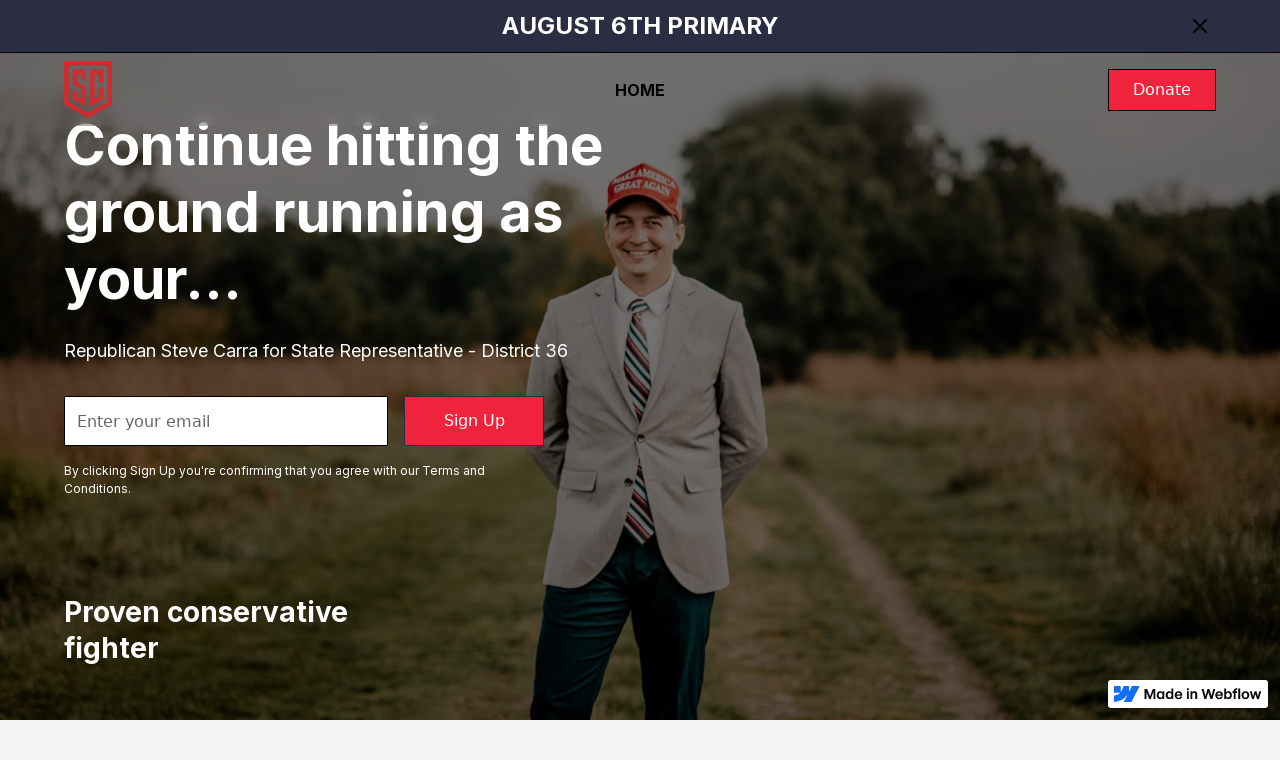

--- FILE ---
content_type: text/html
request_url: https://www.stevecarra.com/
body_size: 8801
content:
<!DOCTYPE html><!-- This site was created in Webflow. https://webflow.com --><!-- Last Published: Fri May 10 2024 01:11:22 GMT+0000 (Coordinated Universal Time) --><html data-wf-domain="www.stevecarra.com" data-wf-page="623e23f7aa4aec3509f5f3b2" data-wf-site="623e23f7aa4aeca7fdf5f39e" data-wf-status="1"><head><meta charset="utf-8"/><title>Steve Carra</title><meta content="width=device-width, initial-scale=1" name="viewport"/><meta content="Webflow" name="generator"/><link href="https://assets-global.website-files.com/623e23f7aa4aeca7fdf5f39e/css/steve-carra-653c75.webflow.34eb523de.css" rel="stylesheet" type="text/css"/><link href="https://fonts.googleapis.com" rel="preconnect"/><link href="https://fonts.gstatic.com" rel="preconnect" crossorigin="anonymous"/><script src="https://ajax.googleapis.com/ajax/libs/webfont/1.6.26/webfont.js" type="text/javascript"></script><script type="text/javascript">WebFont.load({  google: {    families: ["Inter:100,200,300,regular,500,600,700,800,900"]  }});</script><script type="text/javascript">!function(o,c){var n=c.documentElement,t=" w-mod-";n.className+=t+"js",("ontouchstart"in o||o.DocumentTouch&&c instanceof DocumentTouch)&&(n.className+=t+"touch")}(window,document);</script><link href="https://cdn.prod.website-files.com/623e23f7aa4aeca7fdf5f39e/62539f023972c93b123daf85_Frame%201.png" rel="shortcut icon" type="image/x-icon"/><link href="https://cdn.prod.website-files.com/623e23f7aa4aeca7fdf5f39e/62539f051e8e971193812873_Frame%202.png" rel="apple-touch-icon"/><script async="" src="https://www.googletagmanager.com/gtag/js?id=G-68HNGVGR46"></script><script type="text/javascript">window.dataLayer = window.dataLayer || [];function gtag(){dataLayer.push(arguments);}gtag('js', new Date());gtag('config', 'G-68HNGVGR46', {'anonymize_ip': false});</script><!-- Please keep this css code to improve the font quality-->
<style>
  * {
  -webkit-font-smoothing: antialiased;
  -moz-osx-font-smoothing: grayscale;
}
</style>

<!-- You can remove this -->
<meta name="facebook-domain-verification" content="mlk59ybu44651lzcbhhxjfl8vfae8q" /></head><body class="body"><div class="page-wrapper"><div data-collapse="medium" data-animation="default" data-duration="400" data-w-id="cd7df58c-e57d-5279-a9ce-ce5c40a9530c" data-easing="ease" data-easing2="ease" role="banner" class="navbar_component w-nav"><section class="banner_component bg-red-gradient"><div class="page-padding"><div class="banner10_content-wrapper"><div class="banner10_content"><div class="banner-collection-wrapper w-dyn-list"><div role="list" class="banner-collection-list w-dyn-items"><div role="listitem" class="banner-collection-item w-dyn-item"><div class="text-size-small text-color-white">August 6th Primary</div></div></div></div></div><a data-w-id="cd7df58c-e57d-5279-a9ce-ce5c40a95318" href="#" class="banner10_close-button w-inline-block"><img src="https://cdn.prod.website-files.com/611612d8f3fe0984cee8d325/621989548d13c5863cbbce1e_icon_close-banner.svg" loading="lazy" alt=""/></a></div></div></section><div class="navbar2_container"><a href="#" class="navbar2_logo-link w-nav-brand"><img src="https://cdn.prod.website-files.com/623e23f7aa4aeca7fdf5f39e/6247101d29a62741a95c03ee_GRAPHIC%20LOGO_RED.png" loading="lazy" sizes="(max-width: 479px) 18vw, 48px" srcset="https://assets-global.website-files.com/623e23f7aa4aeca7fdf5f39e/6247101d29a62741a95c03ee_GRAPHIC%20LOGO_RED-p-500.png 500w, https://assets-global.website-files.com/623e23f7aa4aeca7fdf5f39e/6247101d29a62741a95c03ee_GRAPHIC%20LOGO_RED.png 912w" alt="" class="logo"/></a><nav role="navigation" id="w-node-cd7df58c-e57d-5279-a9ce-ce5c40a9531d-40a9530c" class="navbar2_menu w-nav-menu"><a href="#" class="navbar2_link w-nav-link">Home</a><a href="/blog" class="navbar2_link is-hidden w-nav-link">Blog</a></nav><div id="w-node-cd7df58c-e57d-5279-a9ce-ce5c40a95330-40a9530c" class="navbar2_button-wrapper"><a href="https://secure.anedot.com/committee-to-elect-steve-carra/donate" target="_blank" class="navbar_button-navbar w-button">Donate</a><div class="navbar2_menu-button w-nav-button"><div class="menu-icon2"><div class="menu-icon2_line-top"></div><div class="menu-icon2_line-middle"><div class="menu-icon_line-middle-inner"></div></div><div class="menu-icon2_line-bottom"></div></div></div></div></div></div><div class="global-styles w-embed"><style>

/* Snippet gets rid of top margin on first element in any rich text*/
.w-richtext>:first-child {
	margin-top: 0;
}

/* Snippet gets rid of bottom margin on last element in any rich text*/
.w-richtext>:last-child, .w-richtext ol li:last-child, .w-richtext ul li:last-child {
    margin-bottom: 0;
}

/* Snippet makes all link elements listed below to inherit color from their parent */
a, 
.w-tab-link,
.w-nav-link,
.w-dropdown-btn,
.w-dropdown-toggle,
.w-dropdown-link
{
color: inherit;
}

/* Snippet prevents all click and hover interaction with an element */
.clickable-off {
  pointer-events: none;
}

/* Snippet enables all click and hover interaction with an element */
.clickable-on{
  pointer-events: auto;
}

/* Snippet enables you to add class of div-square which creates and maintains a 1:1 dimension of a div.*/
.div-square::after {
  content: "";
  display: block;
  padding-bottom: 100%;
}

/*Hide focus outline for main content element*/
    main:focus-visible {
    outline: -webkit-focus-ring-color auto 0px;
}

/* Make sure containers never lose their center alignment*/
.container-medium, .container-small, .container-large {
  margin-right: auto !important;
  margin-left: auto !important;
}

/*Reset selects, buttons, and links styles*/
.w-input, .w-select, a {
color: inherit;
text-decoration: inherit;
font-size: inherit;
}

/*Apply "..." after 3 lines of text */
.text-style-3lines {
    display: -webkit-box;
    overflow: hidden;
    -webkit-line-clamp: 3;
    -webkit-box-orient: vertical;
}

/* Apply "..." after 2 lines of text */
.text-style-2lines {
    display: -webkit-box;
    overflow: hidden;
    -webkit-line-clamp: 2;
    -webkit-box-orient: vertical;
}
/* Apply "..." at 100% width */
.truncate-width { 
		width: 100%; 
    white-space: nowrap; 
    overflow: hidden; 
    text-overflow: ellipsis; 
}
/* Removes native scrollbar */
.no-scrollbar {
    -ms-overflow-style: none;  // IE 10+
    overflow: -moz-scrollbars-none;  // Firefox
}

.no-scrollbar::-webkit-scrollbar {
    display: none; // Safari and Chrome
}

</style></div><main class="main-wrapper"><header class="section-hero"><div class="page-padding"><div class="container-large"><div class="header-100vh"><div class="padding-vertical padding-xhuge"><div class="max-width-medium"><div class="margin-bottom margin-small"><h1 class="text-color-white">Continue hitting the ground running as your...</h1></div><p class="text-size-medium text-color-white">Republican Steve Carra for State Representative - District 36</p><div class="margin-top margin-medium"><div class="header6_form-block w-form"><form id="email-form" name="email-form" data-name="Email Form" method="get" class="header6_form" data-wf-page-id="623e23f7aa4aec3509f5f3b2" data-wf-element-id="36836c1a-3e2a-907d-ce6d-efed13aefcd1"><input class="form-input w-input" maxlength="256" name="email-2" data-name="Email 2" placeholder="Enter your email" type="email" id="email-2" required=""/><input type="submit" data-wait="Please wait..." class="button w-button" value="Sign Up"/></form><div class="text-size-tiny text-color-white">By clicking Sign Up you&#x27;re confirming that you agree with our <a href="#" class="text-link text-color-white">Terms and Conditions</a>.</div><div class="success-message w-form-done"><div>Thank you! Your submission has been received!</div></div><div class="error-message w-form-fail"><div>Oops! Something went wrong while submitting the form.</div></div></div></div></div><div class="margin-top margin-large"><div class="w-layout-grid _3-col-grid"><div id="w-node-d584456d-c60a-3999-ce2b-32bf443c2e00-09f5f3b2" class="heading-medium text-color-white">Proven conservative fighter</div></div></div></div></div></div></div><div class="header6_background-image-wrapper"><div class="image-overlay-layer"></div><img src="https://cdn.prod.website-files.com/623e23f7aa4aeca7fdf5f39e/624d96e4479b9c60661f975b_CARRA_CONGRESS-26-min.jpg" loading="lazy" sizes="100vw" srcset="https://assets-global.website-files.com/623e23f7aa4aeca7fdf5f39e/624d96e4479b9c60661f975b_CARRA_CONGRESS-26-min-p-1080.jpeg 1080w, https://assets-global.website-files.com/623e23f7aa4aeca7fdf5f39e/624d96e4479b9c60661f975b_CARRA_CONGRESS-26-min-p-1600.jpeg 1600w, https://assets-global.website-files.com/623e23f7aa4aeca7fdf5f39e/624d96e4479b9c60661f975b_CARRA_CONGRESS-26-min-p-2000.jpeg 2000w, https://assets-global.website-files.com/623e23f7aa4aeca7fdf5f39e/624d96e4479b9c60661f975b_CARRA_CONGRESS-26-min-p-2600.jpeg 2600w, https://assets-global.website-files.com/623e23f7aa4aeca7fdf5f39e/624d96e4479b9c60661f975b_CARRA_CONGRESS-26-min-p-3200.jpeg 3200w, https://assets-global.website-files.com/623e23f7aa4aeca7fdf5f39e/624d96e4479b9c60661f975b_CARRA_CONGRESS-26-min.jpg 7360w" alt="" class="header6_background-image"/></div></header><section class="section-about bg-color-gray"><div class="page-padding"><div class="container-large"><div class="padding-vertical padding-xhuge"><div class="w-layout-grid layout17_component"><div class="layout17_content"><div class="margin-bottom margin-xsmall"><div class="text-weight-semibold">About Steve</div></div><div class="margin-bottom margin-small"><h2>The Proven Conservative Fighter</h2></div><div class="margin-bottom margin-medium"><p class="text-size-medium">Currently, Steve is representing St. Joseph and Cass Counties and is known as the most conservative representative in Michigan. He takes his oath to uphold and defend the constitution seriously and isn’t afraid to stand up to big government and status quo Republicans when they are wrong.</p></div><div class="layout17_item-list"><div id="w-node-_95369a91-a052-1993-ca3d-b40e0fabdfa3-09f5f3b2" class="layout17_item"><div class="layout17_item-icon-wrapper"><div class="icon-embed w-embed"><svg xmlns="http://www.w3.org/2000/svg" viewBox="0 0 24 24" width="36" height="36" fill="none" stroke="#000000" stroke-width="1" stroke-linecap="round" stroke-linejoin="round">&lt;!--!  Atomicons Free 1.00 by @atisalab License - https://atomicons.com/license/ (Icons: CC BY 4.0) Copyright 2021 Atomicons --&gt;<path d="M11.68,2.11,4.37,4.54A2,2,0,0,0,3,6.44v3.67a11,11,0,0,0,4.9,9.16l3.55,2.36a1,1,0,0,0,1.1,0l3.55-2.36A11,11,0,0,0,21,10.11V6.44a2,2,0,0,0-1.37-1.9L12.32,2.11A1,1,0,0,0,11.68,2.11Z" fill="currentcolor"></path></svg></div></div><div class="layout17_item-text-wrapper"><p>Pro Life</p></div></div><div id="w-node-_95369a91-a052-1993-ca3d-b40e0fabdfa9-09f5f3b2" class="layout17_item"><div class="layout17_item-icon-wrapper"><div class="icon-embed w-embed"><svg xmlns="http://www.w3.org/2000/svg" viewBox="0 0 24 24" width="36" height="36" fill="none" stroke="#000000" stroke-width="1" stroke-linecap="round" stroke-linejoin="round">&lt;!--!  Atomicons Free 1.00 by @atisalab License - https://atomicons.com/license/ (Icons: CC BY 4.0) Copyright 2021 Atomicons --&gt;<path d="M20.66,12.34l-7.95,8a1,1,0,0,1-1.42,0L3.34,12.34a4.59,4.59,0,0,1,0-6.49l.09-.08a4.59,4.59,0,0,1,5.73-.62l3.05,2,2.59-1.8a4.61,4.61,0,0,1,5.86.53h0A4.59,4.59,0,0,1,20.66,12.34Z" fill="currentcolor"></path></svg></div></div><div class="layout17_item-text-wrapper"><p>Pro Gun</p></div></div><div id="w-node-_95369a91-a052-1993-ca3d-b40e0fabdfaf-09f5f3b2" class="layout17_item"><div class="layout17_item-icon-wrapper"><div class="icon-embed w-embed"><svg xmlns="http://www.w3.org/2000/svg" viewBox="0 0 24 24" width="36" height="36" fill="none" stroke="#000000" stroke-width="1" stroke-linecap="round" stroke-linejoin="round">&lt;!--!  Atomicons Free 1.00 by @atisalab License - https://atomicons.com/license/ (Icons: CC BY 4.0) Copyright 2021 Atomicons --&gt;<line x1="2" y1="3" x2="2" y2="22"></line><path d="M22,16l-3.24.93a9.34,9.34,0,0,1-7.16-.87h0a9.3,9.3,0,0,0-7.54-.75L2,16V3l2.06-.69a9.3,9.3,0,0,1,7.54.75h0a9.34,9.34,0,0,0,7.16.87L22,3Z" fill="currentcolor"></path></svg></div></div><div class="layout17_item-text-wrapper"><p>Pro Freedom</p></div></div></div><div class="margin-top margin-small"><div class="button-row"><div class="button-wrapper"><a href="https://secure.anedot.com/committee-to-elect-steve-carra/donate" class="button-secondary w-button">Donate</a></div><div class="button-wrapper"><a href="#" class="button-tertiary margin-left margin-xxsmall w-inline-block"><div>Sign-up</div><div class="button-tertiary_icon w-embed"><svg width="16" height="16" viewBox="0 0 16 16" fill="none" xmlns="http://www.w3.org/2000/svg">
<path d="M6 3L11 8L6 13" stroke="CurrentColor" stroke-width="1.5"/>
</svg></div></a></div></div></div></div><div id="w-node-_9f420ee2-a559-069a-f0dc-fcf5010083de-09f5f3b2" class="image-holder"><div data-delay="4000" data-animation="slide" class="slider w-slider" data-autoplay="true" data-easing="ease" data-hide-arrows="false" data-disable-swipe="false" data-autoplay-limit="0" data-nav-spacing="3" data-duration="500" data-infinite="true"><div class="w-slider-mask"><div class="w-slide"><img src="https://cdn.prod.website-files.com/623e23f7aa4aeca7fdf5f39e/624d993a15ffc8446213fc3f_Rectangle%201.png" loading="lazy" sizes="(max-width: 479px) 100vw, (max-width: 991px) 90vw, 41vw" srcset="https://assets-global.website-files.com/623e23f7aa4aeca7fdf5f39e/624d993a15ffc8446213fc3f_Rectangle%201-p-500.png 500w, https://assets-global.website-files.com/623e23f7aa4aeca7fdf5f39e/624d993a15ffc8446213fc3f_Rectangle%201.png 628w" alt="" class="slider-image"/></div><div class="w-slide"><img src="https://cdn.prod.website-files.com/623e23f7aa4aeca7fdf5f39e/624d96e0fb68c270c445f376_IMG_3280-min.JPG" loading="lazy" sizes="(max-width: 479px) 100vw, (max-width: 991px) 90vw, 41vw" srcset="https://assets-global.website-files.com/623e23f7aa4aeca7fdf5f39e/624d96e0fb68c270c445f376_IMG_3280-min-p-1080.jpeg 1080w, https://assets-global.website-files.com/623e23f7aa4aeca7fdf5f39e/624d96e0fb68c270c445f376_IMG_3280-min-p-1600.jpeg 1600w, https://assets-global.website-files.com/623e23f7aa4aeca7fdf5f39e/624d96e0fb68c270c445f376_IMG_3280-min-p-2000.jpeg 2000w, https://assets-global.website-files.com/623e23f7aa4aeca7fdf5f39e/624d96e0fb68c270c445f376_IMG_3280-min-p-2600.jpeg 2600w, https://assets-global.website-files.com/623e23f7aa4aeca7fdf5f39e/624d96e0fb68c270c445f376_IMG_3280-min-p-3200.jpeg 3200w, https://assets-global.website-files.com/623e23f7aa4aeca7fdf5f39e/624d96e0fb68c270c445f376_IMG_3280-min.JPG 6000w" alt="" class="slider"/></div><div class="slide w-slide"><img src="https://cdn.prod.website-files.com/623e23f7aa4aeca7fdf5f39e/624d96e1e1fdaeb76e648ebf_Steve%20Carra_CNNPH-min.jpg" alt="" class="slider-image"/></div></div><div class="w-slider-arrow-left"><div class="w-icon-slider-left"></div></div><div class="w-slider-arrow-right"><div class="w-icon-slider-right"></div></div><div class="w-slider-nav w-slider-nav-invert w-shadow w-round"></div></div></div></div></div></div></div></section><section class="section-about hide"><div class="page-padding"><div class="container-large"><div class="padding-vertical padding-xhuge"><div class="w-layout-grid layout17_component"><a href="#" class="layout17_lightbox w-inline-block w-lightbox"><img src="https://cdn.prod.website-files.com/623e23f7aa4aeca7fdf5f39e/624d94226297db5338623379__07I6027-min.jpg" loading="lazy" sizes="100vw" srcset="https://assets-global.website-files.com/623e23f7aa4aeca7fdf5f39e/624d94226297db5338623379__07I6027-min-p-500.jpeg 500w, https://assets-global.website-files.com/623e23f7aa4aeca7fdf5f39e/624d94226297db5338623379__07I6027-min-p-800.jpeg 800w, https://assets-global.website-files.com/623e23f7aa4aeca7fdf5f39e/624d94226297db5338623379__07I6027-min-p-1080.jpeg 1080w, https://assets-global.website-files.com/623e23f7aa4aeca7fdf5f39e/624d94226297db5338623379__07I6027-min-p-1600.jpeg 1600w, https://assets-global.website-files.com/623e23f7aa4aeca7fdf5f39e/624d94226297db5338623379__07I6027-min-p-2000.jpeg 2000w, https://assets-global.website-files.com/623e23f7aa4aeca7fdf5f39e/624d94226297db5338623379__07I6027-min-p-2600.jpeg 2600w, https://assets-global.website-files.com/623e23f7aa4aeca7fdf5f39e/624d94226297db5338623379__07I6027-min-p-3200.jpeg 3200w, https://assets-global.website-files.com/623e23f7aa4aeca7fdf5f39e/624d94226297db5338623379__07I6027-min.jpg 4106w" alt="" class="layout17_lightbox-image"/><script type="application/json" class="w-json">{
  "items": [
    {
      "url": "https://www.youtube.com/watch?v=8DKLYsikxTs",
      "originalUrl": "https://www.youtube.com/watch?v=8DKLYsikxTs",
      "width": 940,
      "height": 528,
      "thumbnailUrl": "https://i.ytimg.com/vi/8DKLYsikxTs/hqdefault.jpg",
      "html": "<iframe class=\"embedly-embed\" src=\"//cdn.embedly.com/widgets/media.html?src=https%3A%2F%2Fwww.youtube.com%2Fembed%2F8DKLYsikxTs%3Ffeature%3Doembed&display_name=YouTube&url=https%3A%2F%2Fwww.youtube.com%2Fwatch%3Fv%3D8DKLYsikxTs&image=https%3A%2F%2Fi.ytimg.com%2Fvi%2F8DKLYsikxTs%2Fhqdefault.jpg&key=c4e54deccf4d4ec997a64902e9a30300&type=text%2Fhtml&schema=youtube\" width=\"940\" height=\"528\" scrolling=\"no\" title=\"YouTube embed\" frameborder=\"0\" allow=\"autoplay; fullscreen\" allowfullscreen=\"true\"></iframe>",
      "type": "video"
    }
  ],
  "group": ""
}</script></a><div id="w-node-_732e3804-3918-413c-44f7-6b1771cbaa36-09f5f3b2" class="layout17_content"><div class="margin-bottom margin-xsmall"><div class="text-weight-semibold">Donald Trump Endorsement</div></div><div class="margin-bottom margin-small"><h2>America First</h2></div><div class="margin-bottom margin-medium"><p class="text-size-medium">&quot;Steve has my complete and total endorsement...&quot;</p></div><div class="margin-top margin-small"><div class="button-row"><div class="button-wrapper"><a href="http://bit.ly/31KmISc" class="button-secondary w-button">Donate</a></div><div class="button-wrapper"><a href="#" class="button-tertiary margin-left margin-xxsmall w-inline-block"><div>Sign-up</div><div class="button-tertiary_icon w-embed"><svg width="16" height="16" viewBox="0 0 16 16" fill="none" xmlns="http://www.w3.org/2000/svg">
<path d="M6 3L11 8L6 13" stroke="CurrentColor" stroke-width="1.5"/>
</svg></div></a></div></div></div></div></div></div></div></div></section><section class="section-about hide"><div class="page-padding"><div class="container-large"><div class="padding-vertical padding-xhuge"><div class="w-layout-grid layout17_component"><div class="layout17_content"><div class="margin-bottom margin-xsmall"><div class="text-weight-semibold">Rand Paul Endorsement</div></div><div class="margin-bottom margin-small"><h2>Stand with Rand</h2></div><div class="margin-bottom margin-medium"><p class="text-size-medium">&quot;Steve isn&#x27;t afraid to speak up and I know he has the courage to stand with me&quot; </p></div><div class="margin-top margin-small"><div class="button-row"><div class="button-wrapper"><a href="http://bit.ly/31KmISc" class="button-secondary w-button">Donate</a></div><div class="button-wrapper"><a href="#" class="button-tertiary margin-left margin-xxsmall w-inline-block"><div>Sign-up</div><div class="button-tertiary_icon w-embed"><svg width="16" height="16" viewBox="0 0 16 16" fill="none" xmlns="http://www.w3.org/2000/svg">
<path d="M6 3L11 8L6 13" stroke="CurrentColor" stroke-width="1.5"/>
</svg></div></a></div></div></div></div><img src="https://cdn.prod.website-files.com/623e23f7aa4aeca7fdf5f39e/62472522e3519092bba27b00_image.jpg" loading="lazy" id="w-node-cba1a483-9cb0-8339-fa19-77ac1b8797dc-09f5f3b2" sizes="100vw" alt="" srcset="https://assets-global.website-files.com/623e23f7aa4aeca7fdf5f39e/62472522e3519092bba27b00_image-p-500.jpeg 500w, https://assets-global.website-files.com/623e23f7aa4aeca7fdf5f39e/62472522e3519092bba27b00_image-p-800.jpeg 800w, https://assets-global.website-files.com/623e23f7aa4aeca7fdf5f39e/62472522e3519092bba27b00_image-p-1080.jpeg 1080w, https://assets-global.website-files.com/623e23f7aa4aeca7fdf5f39e/62472522e3519092bba27b00_image-p-1600.jpeg 1600w, https://assets-global.website-files.com/623e23f7aa4aeca7fdf5f39e/62472522e3519092bba27b00_image-p-2000.jpeg 2000w, https://assets-global.website-files.com/623e23f7aa4aeca7fdf5f39e/62472522e3519092bba27b00_image-p-2600.jpeg 2600w, https://assets-global.website-files.com/623e23f7aa4aeca7fdf5f39e/62472522e3519092bba27b00_image.jpg 2810w" class="image drop-shadow"/></div></div></div></div></section><section class="section-cta background-color-dark"><div class="page-padding"><div class="container-large"><div class="padding-vertical padding-xhuge"><div class="w-layout-grid _2-col-grid"><div id="w-node-_5dff0d32-f7fb-256a-21fa-c6d02530b095-89de7437" class="grid-item"><div class="margin-bottom margin-small"><h2 class="text-color-white">Let&#x27;s save our state</h2></div><p class="text-size-medium text-color-white">Michigan needs proven conservative leadership and I&#x27;m ready to lead the charge to save our state from government intrusion</p><div class="margin-top margin-small"><div class="button-row"><div class="button-wrapper button-wrapper-center"><a href="https://secure.anedot.com/committee-to-elect-steve-carra/donate" target="_blank" class="button invert-colors w-button">Donate</a></div><div class="button-wrapper button-wrapper-center"><a href="#" class="button-secondary w-button">Sign-up</a></div></div></div></div><div id="w-node-a47640a5-c594-6686-5bde-7bb5449cbf0c-89de7437" class="grid-item"><div class="w-video w-embed"></div></div></div></div></div></div></section><section class="section-contact"><div class="page-padding"><div class="container-large"><div class="padding-vertical padding-xhuge"><div class="w-layout-grid contact7_component"><div class="contact7_image-wrapper"><img src="https://cdn.prod.website-files.com/623e23f7aa4aeca7fdf5f39e/624d98343c868fc7f353a2ac_Steve%20Carra_6553-min.jpg" loading="lazy" sizes="(max-width: 767px) 90vw, (max-width: 991px) 42vw, 41vw" srcset="https://assets-global.website-files.com/623e23f7aa4aeca7fdf5f39e/624d98343c868fc7f353a2ac_Steve%20Carra_6553-min-p-500.jpeg 500w, https://assets-global.website-files.com/623e23f7aa4aeca7fdf5f39e/624d98343c868fc7f353a2ac_Steve%20Carra_6553-min-p-800.jpeg 800w, https://assets-global.website-files.com/623e23f7aa4aeca7fdf5f39e/624d98343c868fc7f353a2ac_Steve%20Carra_6553-min-p-1080.jpeg 1080w, https://assets-global.website-files.com/623e23f7aa4aeca7fdf5f39e/624d98343c868fc7f353a2ac_Steve%20Carra_6553-min-p-1600.jpeg 1600w, https://assets-global.website-files.com/623e23f7aa4aeca7fdf5f39e/624d98343c868fc7f353a2ac_Steve%20Carra_6553-min-p-2000.jpeg 2000w, https://assets-global.website-files.com/623e23f7aa4aeca7fdf5f39e/624d98343c868fc7f353a2ac_Steve%20Carra_6553-min-p-2600.jpeg 2600w, https://assets-global.website-files.com/623e23f7aa4aeca7fdf5f39e/624d98343c868fc7f353a2ac_Steve%20Carra_6553-min-p-3200.jpeg 3200w, https://assets-global.website-files.com/623e23f7aa4aeca7fdf5f39e/624d98343c868fc7f353a2ac_Steve%20Carra_6553-min.jpg 4646w" alt="" class="contact7_image"/></div><div class="contact7_content"><div class="margin-bottom margin-xsmall"><div class="text-weight-semibold">Get in touch with us</div></div><div class="margin-bottom margin-medium"><div class="margin-bottom margin-small"><h2>Contact Steve</h2></div><p class="text-size-medium">I want to hear from you!</p></div><div class="contact7_form-block w-form"><form id="wf-form-Contact-7-Form" name="wf-form-Contact-1-Form" data-name="Contact 1 Form" method="get" class="contact7_form" data-wf-page-id="623e23f7aa4aec3509f5f3b2" data-wf-element-id="79145c4b-fafc-955a-c6da-4d2aa5c63917"><div class="form-field-wrapper"><label for="Contact-7-Name" class="field-label">Name</label><input class="form-input w-input" maxlength="256" name="Contact-7-Name" data-name="Contact 7 Name" placeholder="" type="text" id="Contact-7-Name" required=""/></div><div class="form-field-wrapper"><label for="Contact-7-Email" class="field-label">Email</label><input class="form-input w-input" maxlength="256" name="Contact-7-Email" data-name="Contact 7 Email" placeholder="" type="email" id="Contact-7-Email" required=""/></div><div class="form-field-wrapper"><label for="Contact-7-Message" class="field-label">Message</label><textarea placeholder="Type your message..." maxlength="5000" id="Contact-7-Message" name="Contact-7-Message" data-name="Contact 7 Message" required="" class="form-input text-area w-input"></textarea></div><div class="margin-bottom margin-xsmall"><label id="Contact-7-Checkbox" class="w-checkbox form-checkbox"><div class="w-checkbox-input w-checkbox-input--inputType-custom form-checkbox-icon"></div><input type="checkbox" id="Contact 7 Checkbox" name="Contact-7-Checkbox" data-name="Contact 7 Checkbox" required="" style="opacity:0;position:absolute;z-index:-1"/><span for="Contact-7-Checkbox" class="form-checkbox-label text-size-small w-form-label">I accept the <a href="#" class="text-style-link">Terms</a></span></label></div><input type="submit" data-wait="Please wait..." id="w-node-_79145c4b-fafc-955a-c6da-4d2aa5c6392b-09f5f3b2" class="button w-button" value="Submit"/></form><div class="success-message w-form-done"><div class="success-text">Thank you! Your submission has been received!</div></div><div class="error-message w-form-fail"><div class="error-text">Oops! Something went wrong while submitting the form.</div></div></div></div></div></div></div></div></section><section class="section-issues"><div class="page-padding"><div class="container-large"><div class="padding-vertical padding-xhuge"><div class="w-layout-grid layout121_component"><div class="layout121_content-left"><div class="margin-bottom margin-xsmall"><div class="text-weight-semibold">Issues</div></div><h2>The Issues that I will continue fighting for</h2><div class="margin-top margin-small"><div class="button-row"><div class="button-wrapper"><a href="https://secure.anedot.com/committee-to-elect-steve-carra/donate" target="_blank" class="button-secondary w-button">Donate</a></div></div></div></div><div class="layout121_content-right"><div data-w-id="61890689-2f01-8abf-63f5-8ebf732dc083" class="layout121_timeline-wrapper"><div data-w-id="61890689-2f01-8abf-63f5-8ebf732dc086" class="w-layout-grid layout121_timeline-step"><div class="layout121_timeline-left"><div class="layout121_timeline-icon-wrapper"><div class="icon-embed w-embed"><svg xmlns="http://www.w3.org/2000/svg" viewBox="0 0 24 24" width="36" height="36" fill="none" stroke="#000000" stroke-width="1" stroke-linecap="round" stroke-linejoin="round">&lt;!--!  Atomicons Free 1.00 by @atisalab License - https://atomicons.com/license/ (Icons: CC BY 4.0) Copyright 2021 Atomicons --&gt;<path d="M20.66,12.34l-7.95,8a1,1,0,0,1-1.42,0L3.34,12.34a4.59,4.59,0,0,1,0-6.49l.09-.08a4.59,4.59,0,0,1,5.73-.62l3.05,2,2.59-1.8a4.61,4.61,0,0,1,5.86.53h0A4.59,4.59,0,0,1,20.66,12.34Z" fill="currentcolor"></path></svg></div></div></div><div class="layout121_timeline-right"><div class="layout121_text-wrapper"><div class="margin-bottom margin-xsmall"><h6 class="heading-medium text-color-red">Pro Life</h6></div><p class="paragraph">In his capacity as a legislative staff member for the representative who sponsored the pro-life heartbeat bill, Steve worked with eight highly qualified constitutional lawyers to draft and bring the bill to Michigan.</p></div></div></div><div data-w-id="61890689-2f01-8abf-63f5-8ebf732dc091" class="w-layout-grid layout121_timeline-step"><div class="layout121_timeline-left"><div class="layout121_timeline-icon-wrapper"><div class="icon-embed w-embed"><svg xmlns="http://www.w3.org/2000/svg" viewBox="0 0 24 24" width="36" height="36" fill="none" stroke="#000000" stroke-width="1" stroke-linecap="round" stroke-linejoin="round">&lt;!--!  Atomicons Free 1.00 by @atisalab License - https://atomicons.com/license/ (Icons: CC BY 4.0) Copyright 2021 Atomicons --&gt;<path d="M11.68,2.11,4.37,4.54A2,2,0,0,0,3,6.44v3.67a11,11,0,0,0,4.9,9.16l3.55,2.36a1,1,0,0,0,1.1,0l3.55-2.36A11,11,0,0,0,21,10.11V6.44a2,2,0,0,0-1.37-1.9L12.32,2.11A1,1,0,0,0,11.68,2.11Z" fill="currentcolor"></path></svg></div></div></div><div class="layout121_timeline-right"><div class="layout121_text-wrapper"><div class="margin-bottom margin-xsmall"><h6 class="heading-medium text-color-red">Pro Gun</h6></div><p class="paragraph">Steve understands that criminals don’t obey laws and that law abiding civilians are champions of safety within our community.</p></div></div></div><div data-w-id="61890689-2f01-8abf-63f5-8ebf732dc09c" class="w-layout-grid layout121_timeline-step"><div class="layout121_timeline-left"><div class="layout121_timeline-icon-wrapper"><div class="icon-embed w-embed"><svg xmlns="http://www.w3.org/2000/svg" viewBox="0 0 24 24" width="36" height="36" fill="none" stroke="#000000" stroke-width="1" stroke-linecap="round" stroke-linejoin="round">&lt;!--!  Atomicons Free 1.00 by @atisalab License - https://atomicons.com/license/ (Icons: CC BY 4.0) Copyright 2021 Atomicons --&gt;<line x1="2" y1="3" x2="2" y2="22"></line><path d="M22,16l-3.24.93a9.34,9.34,0,0,1-7.16-.87h0a9.3,9.3,0,0,0-7.54-.75L2,16V3l2.06-.69a9.3,9.3,0,0,1,7.54.75h0a9.34,9.34,0,0,0,7.16.87L22,3Z" fill="currentcolor"></path></svg></div></div></div><div class="layout121_timeline-right"><div class="layout121_text-wrapper"><div class="margin-bottom margin-xsmall"><h6 class="heading-medium text-color-red">Pro Freedom </h6></div><p class="paragraph">The American dream is to be free and earn a living off fair and honest trade. Status quo politicians give an unfair advantage to special interest groups and those connected in Washington DC. We The People need to rise up and say enough is enough!</p></div></div></div></div></div></div></div></div></div></section><section class="section-cta bg-color-red"><div class="page-padding"><div class="container-small"><div class="padding-vertical padding-xhuge"><div class="text-align-center"><div class="margin-bottom margin-small"><h2 class="heading-large text-color-white">Join the Team </h2></div><p class="text-size-medium text-color-white">Together we&#x27;ll continue fighting against government overreach</p><div class="margin-top margin-small"><div class="button-row button-row-center"><div class="button-wrapper button-wrapper-center"><a href="https://secure.anedot.com/committee-to-elect-steve-carra/donate" target="_blank" class="button invert-colors w-button">Donate</a></div><div class="button-wrapper button-wrapper-center"><a href="#" class="button-secondary invert-colors w-button">Volunteer</a></div></div></div></div></div></div></div></section><section class="section-issues background-color-dark is-hidden"><div class="page-padding"><div class="container-large"><div class="padding-vertical padding-xhuge"><div class="layout268_component"><div class="margin-bottom margin-xxlarge"><div class="text-align-center"><div class="max-width-large"><div class="margin-bottom margin-xsmall"><div class="text-weight-semibold text-color-white">Tagline</div></div><div class="margin-bottom margin-small"><h2 class="text-color-white">Medium length section heading goes here</h2></div><p class="text-size-medium text-color-white">Lorem ipsum dolor sit amet, consectetur adipiscing elit. Suspendisse varius enim in eros elementum tristique. Duis cursus, mi quis viverra ornare, eros dolor interdum nulla, ut commodo diam libero vitae erat.</p></div></div></div><div class="margin-bottom margin-large"><div class="w-layout-grid layout268_list"><div class="layout268_item"><div class="margin-bottom margin-small"><img src="https://cdn.prod.website-files.com/623e23f7aa4aeca7fdf5f39e/623e23f7aa4aeca1cff5f3e7_icon_white.svg" loading="lazy" alt="" class="icon-1x1-medium"/></div><div class="margin-bottom margin-small"><h3 class="heading-medium text-color-white">Medium length section heading goes here</h3></div><p class="text-color-white">Lorem ipsum dolor sit amet, consectetur adipiscing elit. Suspendisse varius enim in eros elementum tristique. Duis cursus, mi quis viverra ornare, eros dolor interdum nulla.</p></div><div class="layout268_item"><div class="margin-bottom margin-small"><img src="https://cdn.prod.website-files.com/623e23f7aa4aeca7fdf5f39e/623e23f7aa4aeca1cff5f3e7_icon_white.svg" loading="lazy" alt="" class="icon-1x1-medium"/></div><div class="margin-bottom margin-small"><h3 class="heading-medium text-color-white">Medium length section heading goes here</h3></div><p class="text-color-white">Lorem ipsum dolor sit amet, consectetur adipiscing elit. Suspendisse varius enim in eros elementum tristique. Duis cursus, mi quis viverra ornare, eros dolor interdum nulla.</p></div><div class="layout268_item"><div class="margin-bottom margin-small"><img src="https://cdn.prod.website-files.com/623e23f7aa4aeca7fdf5f39e/623e23f7aa4aeca1cff5f3e7_icon_white.svg" loading="lazy" alt="" class="icon-1x1-medium"/></div><div class="margin-bottom margin-small"><h3 class="heading-medium text-color-white">Medium length section heading goes here</h3></div><p class="text-color-white">Lorem ipsum dolor sit amet, consectetur adipiscing elit. Suspendisse varius enim in eros elementum tristique. Duis cursus, mi quis viverra ornare, eros dolor interdum nulla.</p></div><div class="layout268_item"><div class="margin-bottom margin-small"><img src="https://cdn.prod.website-files.com/623e23f7aa4aeca7fdf5f39e/623e23f7aa4aeca1cff5f3e7_icon_white.svg" loading="lazy" alt="" class="icon-1x1-medium"/></div><div class="margin-bottom margin-small"><h3 class="heading-medium text-color-white">Medium length section heading goes here</h3></div><p class="text-color-white">Lorem ipsum dolor sit amet, consectetur adipiscing elit. Suspendisse varius enim in eros elementum tristique. Duis cursus, mi quis viverra ornare, eros dolor interdum nulla.</p></div></div></div><div class="button-row button-row-center"><div class="button-wrapper button-wrapper-center"><a href="#" class="button-secondary invert-colors w-button">Donate</a></div><div class="button-wrapper button-wrapper-center"><a href="#" class="button-tertiary invert-colors margin-left margin-xxsmall w-inline-block"><div>Sign-up</div><div class="button-tertiary_icon w-embed"><svg width="16" height="16" viewBox="0 0 16 16" fill="none" xmlns="http://www.w3.org/2000/svg">
<path d="M6 3L11 8L6 13" stroke="CurrentColor" stroke-width="1.5"/>
</svg></div></a></div></div></div></div></div></div></section><footer class="footer_component"><div class="page-padding"><div class="container-large"><div class="padding-vertical padding-xxlarge"><div class="padding-bottom padding-xlarge"><div class="w-layout-grid footer8_top-wrapper"><div id="w-node-_7ad2c77b-f998-dee5-8b07-0f1e3619ce85-3619ce7f" class="footer8_left-wrapper"><a href="#" id="w-node-_7ad2c77b-f998-dee5-8b07-0f1e3619ce86-3619ce7f" class="footer8_logo-link w-nav-brand"><img src="https://cdn.prod.website-files.com/623e23f7aa4aeca7fdf5f39e/6247101d29a62741a95c03ee_GRAPHIC%20LOGO_RED.png" loading="lazy" sizes="48px" srcset="https://assets-global.website-files.com/623e23f7aa4aeca7fdf5f39e/6247101d29a62741a95c03ee_GRAPHIC%20LOGO_RED-p-500.png 500w, https://assets-global.website-files.com/623e23f7aa4aeca7fdf5f39e/6247101d29a62741a95c03ee_GRAPHIC%20LOGO_RED.png 912w" alt="" class="logo"/></a><div id="w-node-_7ad2c77b-f998-dee5-8b07-0f1e3619ce88-3619ce7f" class="w-layout-grid footer8_link-list"><a href="#" class="footer8_link">Home</a><a href="#" class="footer8_link is-hidden">Blog</a></div></div><div class="footer8_right-wrapper"><div class="margin-bottom margin-xsmall"><div class="text-weight-semibold">Subscribe</div></div><div class="footer8_form-block w-form"><form id="email-form" name="email-form" data-name="Email Form" method="get" class="footer8_form" data-wf-page-id="623e23f7aa4aec3509f5f3b2" data-wf-element-id="7ad2c77b-f998-dee5-8b07-0f1e3619ce98"><input class="form-input w-input" maxlength="256" name="email-2" data-name="Email 2" placeholder="Enter your email" type="email" id="email-2" required=""/><input type="submit" data-wait="Please wait..." class="button-secondary button-small w-button" value="Subscribe"/></form><div class="text-size-tiny">By subscribing you agree to with our <a href="#"><span>Privacy Policy</span></a> </div><div class="success-message w-form-done"><div>Thank you! Your submission has been received!</div></div><div class="error-message w-form-fail"><div>Oops! Something went wrong while submitting the form.</div></div></div></div></div></div><div class="line-divider-3"></div><div class="padding-top padding-medium"><div class="footer8_bottom-wrapper"><div class="w-layout-grid footer8_legal-list"><a href="#" class="footer7_legal-link">Privacy Policy</a><a href="#" class="footer7_legal-link-2">Terms of Service</a><a href="#" class="footer7_legal-link">Cookies Settings</a></div><div class="footer8_credit-text">© 2022 Steve Carra. All right reserved.</div></div></div><div class="paid-for-text">Paid for by the Committee to Elect Steve Carra 225 Heather Lane #9, Three Rivers, MI 49093</div></div></div></div></footer></main></div><script src="https://d3e54v103j8qbb.cloudfront.net/js/jquery-3.5.1.min.dc5e7f18c8.js?site=623e23f7aa4aeca7fdf5f39e" type="text/javascript" integrity="sha256-9/aliU8dGd2tb6OSsuzixeV4y/faTqgFtohetphbbj0=" crossorigin="anonymous"></script><script src="https://assets-global.website-files.com/623e23f7aa4aeca7fdf5f39e/js/webflow.ecdbfd791.js" type="text/javascript"></script></body></html>